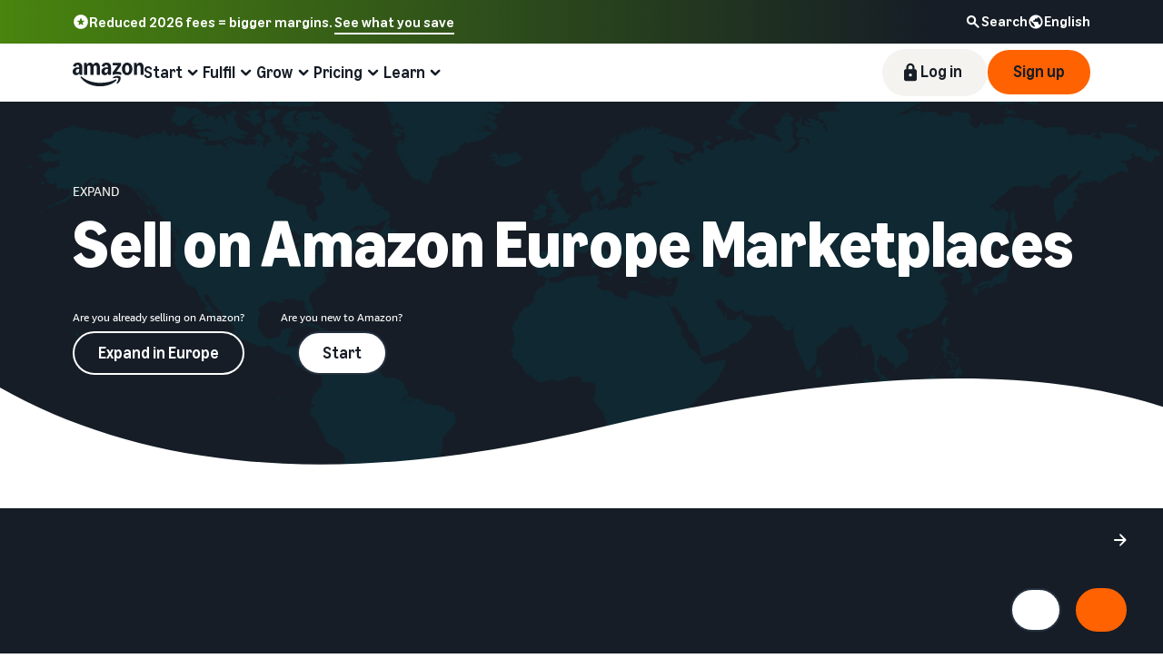

--- FILE ---
content_type: image/svg+xml
request_url: https://m.media-amazon.com/images/G/01/sp-marketing-toolkit/guides/design/iconography/Customer_Segments._CB424651240_.svg
body_size: 1319
content:
<?xml version="1.0" encoding="utf-8"?>
<!-- Generator: Adobe Illustrator 28.0.0, SVG Export Plug-In . SVG Version: 6.00 Build 0)  -->
<svg version="1.1" id="Layer_1" xmlns="http://www.w3.org/2000/svg" xmlns:xlink="http://www.w3.org/1999/xlink" x="0px" y="0px"
	 viewBox="0 0 64 64" style="enable-background:new 0 0 64 64;" xml:space="preserve">
<style type="text/css">
	.st0{fill:#59B6F8;}
	.st1{fill:#232F3E;}
</style>
<path class="st0" d="M38.8333,13.8867l-7.4866,14.3934c-0.36,0.7-1.24,0.9466-1.9134,0.54l-13.9133-8.34
	c-0.68-0.4067-0.8733-1.3134-0.4133-1.96c3.46-4.8667,9.14-8.0467,15.5733-8.0467c2.66,0,5.1933,0.5467,7.4933,1.5267
	c0.7267,0.3133,1.0267,1.18,0.6667,1.8866H38.8333z M49.6667,42.1334c-4.96,0-9,3.7133-9,8.2733v2.92
	c0-4.3933-3.8867-7.9666-8.6667-7.9666s-8.6667,3.5733-8.6667,7.9666v2.6734c0,0.7333,0.6,1.3333,1.3334,1.3333h32.6666
	c0.7334,0,1.3334-0.6,1.3334-1.3333v-5.5934C58.6667,45.8467,54.6267,42.1334,49.6667,42.1334z"/>
<path class="st1" d="M50.6935,38.9334c1.2067-1.04,1.9733-2.5734,1.9733-4.2867c0-3.1267-2.54-5.6667-5.6666-5.6667
	c-3.1267,0-5.6667,2.54-5.6667,5.6667c0,1.6533,0.72,3.14,1.8533,4.18c-2.1466,0.8733-3.9066,2.5133-4.84,4.6467
	c-0.2933,0.6733,0.0134,1.46,0.6867,1.7533c0.6733,0.2933,1.46-0.0133,1.7533-0.6867c1-2.2866,3.3667-3.7666,6.04-3.7666
	c3.5867,0,6.5067,2.6933,6.5067,6v5.88c0,0.7333,0.6,1.3333,1.3333,1.3333c0.7334,0,1.3334-0.6,1.3334-1.3333v-5.88
	c0-3.4734-2.1734-6.4667-5.3067-7.8467V38.9334z M47.0002,31.6467c1.6533,0,3,1.3467,3,3c0,1.6533-1.3467,3-3,3
	c-1.6534,0-3-1.3467-3-3C44.0002,32.9934,45.3468,31.6467,47.0002,31.6467z M34.6802,38.8867c0.5866,0.52,1.28,0.9333,2.0466,1.2
	c0.1067,0.04,0.22,0.0533,0.3267,0.0533c0.4133,0,0.8-0.26,0.9467-0.6733c0.18-0.52-0.1-1.0933-0.62-1.2733
	c-0.9-0.3067-1.64-0.9134-2.1334-1.6867c0-0.0933,0.0134-0.1867,0.0134-0.28c0-2.9733-2.0267-5.4733-4.7667-6.2067
	c-0.0533-0.02-0.1067-0.0266-0.16-0.04c-0.4867-0.12-0.9933-0.1866-1.5133-0.1866c-3.4334,0-6.2334,2.7-6.42,6.0866
	c-0.44,1.0734-1.32,1.9267-2.4534,2.32c-0.52,0.18-0.8,0.7467-0.62,1.2734c0.14,0.4133,0.5267,0.6733,0.9467,0.6733
	c0.1067,0,0.22-0.02,0.3267-0.0533c0.8666-0.3,1.6333-0.7867,2.2666-1.4067c0.4467,1.0867,1.1867,2.02,2.12,2.7133
	c-3.3266,1.32-5.66,4.38-5.66,7.9334V53.34c0,0.7334,0.6,1.3334,1.3334,1.3334c0.7333,0,1.3333-0.6,1.3333-1.3334v-4.0066
	c0-3.2934,2.9933-5.9667,6.6667-5.9667c3.6733,0,6.6666,2.68,6.6666,5.9667V53.34c0,0.7334,0.6,1.3334,1.3334,1.3334
	c0.7333,0,1.3333-0.6,1.3333-1.3334v-4.0066c0-3.4867-2.2467-6.4867-5.4667-7.8467c0.9267-0.6533,1.6667-1.5467,2.14-2.5867
	L34.6802,38.8867z M28.7002,32.46c-0.32,1.7067-1.7934,3-3.5734,3.06C25.4468,33.8134,26.9202,32.52,28.7002,32.46z
	 M28.8268,39.9934c-1.3666,0-2.5666-0.7334-3.2266-1.8267c2.74-0.2533,4.98-2.2333,5.6333-4.84c0.8333,0.6933,1.36,1.7333,1.36,2.9
	c0,2.08-1.6933,3.7733-3.7733,3.7733L28.8268,39.9934z M19.5868,43.32c0.3267-0.66,0.06-1.46-0.6-1.7866
	c-3.5133-1.74-6.2266-4.5267-7.8733-7.88l16.0533-6.42c0,0,0.04-0.02,0.06-0.0334c0.04-0.02,0.0734-0.04,0.1134-0.06
	c0.04-0.0266,0.08-0.0533,0.12-0.08c0.0333-0.02,0.06-0.0466,0.0866-0.0733c0.04-0.0333,0.0734-0.0667,0.1067-0.1067
	c0.0267-0.0266,0.0467-0.0533,0.0733-0.0866c0.0334-0.04,0.06-0.0867,0.0867-0.1267c0.0133-0.02,0.0267-0.04,0.04-0.06
	L35.8268,11.28c4.9067,3.0667,8.18,8.5134,8.18,14.7067c0,0.7333,0.6,1.3333,1.3334,1.3333c0.7333,0,1.3333-0.6,1.3333-1.3333
	c0-7.68-4.3533-14.3533-10.7133-17.7067c-0.02-0.0133-0.0334-0.0267-0.0534-0.04c-0.02-0.0133-0.0466-0.02-0.0733-0.0267
	c-2.7467-1.42-5.86-2.2267-9.16-2.2267c-7.26,0-13.62,3.8867-17.1267,9.6867c-0.0067,0.0133-0.0133,0.02-0.02,0.0266
	c-0.0067,0.0134-0.0133,0.0334-0.02,0.0467c-1.7933,3-2.8267,6.5-2.8267,10.24c0,7.66,4.2666,14.5267,11.1333,17.9333
	c0.1933,0.0934,0.3933,0.14,0.5933,0.14c0.4934,0,0.9667-0.2733,1.1934-0.74H19.5868z M9.3335,25.9934
	c0-2.78,0.66-5.4134,1.8333-7.74l12.5067,7.5l-13.5533,5.42C9.6068,29.5267,9.3335,27.7867,9.3335,25.9934z M26.6668,8.66
	c2.4067,0,4.7067,0.4933,6.7934,1.3867l-7.32,14.0733l-13.5934-8.1533c3.1467-4.42,8.3-7.3067,14.1267-7.3067H26.6668z"/>
</svg>


--- FILE ---
content_type: image/svg+xml
request_url: https://m.media-amazon.com/images/G/01/sp-marketing-toolkit/guides/design/iconography/FBA._CB424651236_.svg
body_size: 1500
content:
<?xml version="1.0" encoding="utf-8"?>
<!-- Generator: Adobe Illustrator 28.0.0, SVG Export Plug-In . SVG Version: 6.00 Build 0)  -->
<svg version="1.1" id="Layer_1" xmlns="http://www.w3.org/2000/svg" xmlns:xlink="http://www.w3.org/1999/xlink" x="0px" y="0px"
	 viewBox="0 0 64 64" style="enable-background:new 0 0 64 64;" xml:space="preserve">
<style type="text/css">
	.st0{fill:#59B6F8;}
	.st1{fill:#232F3E;}
</style>
<g id="Color_fills">
	<path class="st0" d="M56.6667,24.7849c0-0.4847-0.2624-0.9314-0.6858-1.1674L37.977,14.5027c-0.4025-0.2243-0.8925-0.2243-1.295,0
		l-3.735,2.0818c-0.4572,0.2548-0.4559,0.913,0.0024,1.1659l13.2341,7.1563l-6.8803,3.9147l-14.131-7.7137
		c-0.4008-0.2188-0.8859-0.2167-1.2847,0.0057l-5.2001,2.6348c-0.4245,0.2366-0.6875,0.6844-0.6875,1.1703v17.6278
		c0,0.486,0.2632,0.9339,0.6877,1.1705l19.0099,10.7817c0.4026,0.2243,0.8925,0.2242,1.2951-0.0002l16.99-9.8452
		c0.4223-0.2355,0.684-0.6811,0.684-1.1645L56.6667,24.7849L56.6667,24.7849z"/>
</g>
<g id="Artwork">
	<g>
		<path class="st1" d="M16.0001,34.6667c0-0.7363-0.597-1.3333-1.3333-1.3333h-8c-0.7363,0-1.3333,0.597-1.3333,1.3333
			C5.3335,35.403,5.9305,36,6.6668,36h8C15.4031,36,16.0001,35.403,16.0001,34.6667z"/>
		<path class="st1" d="M13.3335,29.3333c0-0.7363-0.597-1.3333-1.3333-1.3333h-8c-0.7363,0-1.3333,0.597-1.3333,1.3333
			c0,0.7363,0.597,1.3333,1.3333,1.3333h8C12.7365,30.6667,13.3335,30.0697,13.3335,29.3333z"/>
		<path class="st1" d="M53.3335,21.3333c0-0.0247-0.0059-0.0477-0.0073-0.072c-0.0017-0.0316,0.0003-0.063-0.0036-0.0946
			c-0.0023-0.0185-0.0083-0.0362-0.0115-0.0547c-0.0069-0.041-0.0168-0.0803-0.0273-0.12
			c-0.0069-0.0259-0.0097-0.0521-0.0181-0.0777c-0.0056-0.0169-0.0149-0.0323-0.0211-0.049c-0.0154-0.041-0.0335-0.08-0.0527-0.1189
			c-0.0118-0.024-0.0201-0.0495-0.0333-0.0729c-0.0003-0.0006-0.0005-0.0011-0.0008-0.0017
			c-0.0059-0.0103-0.0141-0.0183-0.0203-0.0284c-0.0021-0.0034-0.0047-0.0064-0.0068-0.0097
			c-0.0221-0.0356-0.0462-0.0691-0.0715-0.1023c-0.0183-0.0243-0.0339-0.0501-0.0539-0.0731
			c-0.011-0.0127-0.0239-0.0228-0.0353-0.0351c-0.0272-0.029-0.0566-0.0552-0.0863-0.0816
			c-0.0229-0.0205-0.0431-0.0431-0.0677-0.0621c-0.013-0.0101-0.0273-0.0177-0.0405-0.0272
			c-0.035-0.0251-0.0723-0.0462-0.1097-0.0679c-0.0015-0.0009-0.003-0.0019-0.0045-0.0029
			c-0.0223-0.0128-0.0413-0.0292-0.0646-0.0409l-18.6667-9.3333c-0.0265-0.0133-0.0543-0.0196-0.0812-0.0309
			c-0.0442-0.0186-0.088-0.0371-0.1339-0.0509c-0.0406-0.0121-0.0812-0.0199-0.1221-0.0281
			c-0.0438-0.0088-0.0873-0.0173-0.1319-0.0217c-0.0414-0.0039-0.0822-0.0041-0.1235-0.0041
			c-0.0453-0.0001-0.0902,0.0001-0.1356,0.0045c-0.0409,0.0041-0.0807,0.0121-0.1209,0.0199
			c-0.0441,0.0085-0.0878,0.017-0.1313,0.0302c-0.044,0.0133-0.0859,0.0312-0.1283,0.0489c-0.0278,0.0117-0.0567,0.0183-0.084,0.032
			l-18.6667,9.3333c-0.0259,0.013-0.0473,0.0312-0.072,0.0456c-0.0502,0.0292-0.1009,0.0573-0.1472,0.0932
			c-0.0405,0.0313-0.0744,0.0679-0.1104,0.103c-0.0263,0.0256-0.0549,0.048-0.0793,0.076
			c-0.0501,0.0576-0.0927,0.1202-0.1318,0.1847c-0.0062,0.0102-0.0145,0.0183-0.0205,0.0287
			c-0.0003,0.0006-0.0005,0.0011-0.0008,0.0017c-0.0436,0.0767-0.0796,0.1573-0.1072,0.2408
			c-0.0126,0.0379-0.0174,0.0766-0.0264,0.1149c-0.0108,0.0457-0.0246,0.0907-0.0305,0.1374
			c-0.0054,0.0431-0.0032,0.0859-0.0043,0.1289c-0.0013,0.0437-0.0059,0.0869-0.0029,0.1308
			c0.0031,0.0437,0.0138,0.0861,0.0211,0.1291c0.0071,0.0423,0.0104,0.0847,0.0218,0.1265
			c0.0228,0.0841,0.0539,0.1658,0.0927,0.2441c0.0006,0.0011,0.0007,0.0023,0.0013,0.0035
			c0.0021,0.0042,0.0057,0.0071,0.0078,0.0113c0.0485,0.0947,0.1115,0.1815,0.1824,0.2633
			c0.0207,0.0239,0.0416,0.0462,0.0638,0.0683c0.0619,0.0619,0.1306,0.1176,0.2061,0.1675c0.0191,0.0127,0.036,0.0282,0.0557,0.0398
			c0.0056,0.0033,0.0099,0.0078,0.0155,0.011l17.9948,10.2827v16.9289l-16.6719-9.5268c-0.6387-0.3659-1.4538-0.1429-1.819,0.4961
			c-0.3655,0.6393-0.1432,1.4538,0.4961,1.819l18.6667,10.6667c0,0,0.0001,0,0.0001,0c0.0165,0.0094,0.0352,0.0132,0.052,0.0219
			c0.0687,0.0355,0.1403,0.0645,0.2154,0.0879c0.0185,0.0058,0.0351,0.0169,0.0538,0.0219
			c0.0109,0.0029,0.0219,0.0025,0.0329,0.0051c0.0934,0.0221,0.1898,0.0359,0.2896,0.0373
			c0.0055,0.0001,0.0109,0.0021,0.0163,0.0021c0.0005,0,0.0009-0.0001,0.0013-0.0001s0.0009,0.0001,0.0013,0.0001
			c0.0055,0,0.0109-0.0021,0.0163-0.0021c0.0999-0.0013,0.1963-0.0151,0.2896-0.0373c0.0109-0.0025,0.0219-0.0021,0.0329-0.0051
			c0.0187-0.0049,0.0353-0.0161,0.0538-0.0219c0.075-0.0233,0.1467-0.0523,0.2154-0.0879c0.0168-0.0087,0.0355-0.0125,0.052-0.0219
			c0,0,0.0001,0,0.0001,0l18.6667-10.6667c0.4877-0.2786,0.7303-0.8183,0.6569-1.3426c0.0055-0.0493,0.015-0.0975,0.015-0.1483
			V21.3331L53.3335,21.3333z M24.0747,18.1203l15.7652,8.6263l-6.5064,3.7179l-15.842-9.0526L24.0747,18.1203z M33.3335,13.4909
			l15.842,7.921l-6.6183,3.7819L26.9773,16.669L33.3335,13.4909z M34.6668,32.7736l16-9.1429v16.9289l-16,9.1429V32.7736z"/>
	</g>
</g>
</svg>


--- FILE ---
content_type: image/svg+xml
request_url: https://m.media-amazon.com/images/G/01/sell/images/icon-breadcrumb-cumulus.svg
body_size: 125
content:
<?xml version="1.0" encoding="UTF-8"?>
<svg width="8px" height="12px" viewBox="0 0 8 12" version="1.1" xmlns="http://www.w3.org/2000/svg" xmlns:xlink="http://www.w3.org/1999/xlink">
    <!-- Generator: Sketch 55.2 (78181) - https://sketchapp.com -->
    <title>Icon / UI / Caret / Breadcrumb / Cumulus</title>
    <desc>Created with Sketch.</desc>
    <g id="Icon-/-UI-/-Caret-/-Breadcrumb-/-Cumulus" stroke="none" stroke-width="1" fill="none" fill-rule="evenodd" stroke-linecap="round" stroke-linejoin="round">
        <polyline id="Caret" stroke="#AAB7B8" stroke-width="2" transform="translate(4.000000, 6.000000) scale(-1, 1) rotate(90.000000) translate(-4.000000, -6.000000) " points="0 4 4 8 8 4"></polyline>
    </g>
</svg>

--- FILE ---
content_type: image/svg+xml
request_url: https://m.media-amazon.com/images/G/01/sp-marketing-toolkit/guides/design/iconography/Chatting.svg
body_size: 1146
content:
<?xml version="1.0" encoding="utf-8"?>
<!-- Generator: Adobe Illustrator 28.0.0, SVG Export Plug-In . SVG Version: 6.00 Build 0)  -->
<svg version="1.1" id="Layer_1" xmlns="http://www.w3.org/2000/svg" xmlns:xlink="http://www.w3.org/1999/xlink" x="0px" y="0px"
	 viewBox="0 0 64 64" style="enable-background:new 0 0 64 64;" xml:space="preserve">
<style type="text/css">
	.st0{fill:#59B6F8;}
	.st1{fill:#232F3E;}
</style>
<path class="st0" d="M50.7535,56.2334c-2.7,1.7867-6.02,2.7067-9.5733,2.36c-6.8667-0.6733-12.4267-6.2267-13.1067-13.1
	c-0.92-9.2733,6.8133-17.0067,16.0867-16.0867c6.8666,0.68,12.42,6.24,13.1,13.1067c0.3466,3.5533-0.5667,6.8733-2.36,9.5733
	l1.0066,4.3534c0.1134,0.48-0.32,0.9133-0.8,0.8L50.7535,56.2334z"/>
<path class="st0" d="M38.6665,25.3333c0.9067,0,1.7934,0.0867,2.66,0.2467c0.2134-8.7934-7.3066-15.88-16.24-14.9467
	c-6.8266,0.7133-12.32,6.2267-13.0133,13.06c-0.36,3.5667,0.56,6.9067,2.3533,9.6133L13.4199,37.66
	c-0.1134,0.48,0.32,0.9133,0.8,0.8l4.3533-1.0067c1.6133,1.0667,3.4533,1.82,5.4333,2.18c0.2-7.9267,6.68-14.2933,14.66-14.2933
	V25.3333z"/>
<g>
	<path class="st1" d="M52.3133,48.3334h0.0134c1.5333-2.5067,2.34-5.3734,2.34-8.3334c0-8.4533-6.5867-15.3933-14.9-15.96
		C39.92,23.1467,40,22.24,40,21.3334c0-8.8199-7.18-16-16-16s-16,7.1801-16,16c0,2.96,0.8066,5.8266,2.34,8.3333L9.22,34.5134
		c-0.1066,0.4466,0.0334,0.92,0.3533,1.24c0.3267,0.3266,0.7934,0.46,1.24,0.3533l4.8467-1.12c2.1933,1.34,4.6667,2.1267,7.2333,2.3
		c-0.1533,0.88-0.2333,1.78-0.2333,2.7067c0,8.82,7.1801,16,16,16c2.96,0,5.8267-0.8067,8.3333-2.34l4.8467,1.12
		c0.4467,0.1066,0.92-0.0334,1.24-0.3534c0.3267-0.3266,0.46-0.7933,0.3533-1.24L52.3133,48.3334z M16.66,32.4667L16.6467,32.46
		c-0.3067-0.2-0.6801-0.2666-1.0334-0.1866L12.3,33.04l0.7667-3.3133c0.08-0.36,0.0133-0.7333-0.1867-1.0333
		c-1.4467-2.18-2.2067-4.7267-2.2067-7.3534c0-7.3533,5.98-13.3333,13.3334-13.3333c7.3533,0,13.3333,5.98,13.3333,13.3333
		c0,0.9-0.0867,1.8-0.2667,2.6734c0,0.0266,0,0.0533-0.0066,0.0732C30.8267,24.7134,25.6333,28.94,23.6,34.66
		C21.12,34.5867,18.7267,33.8334,16.66,32.4667z M49.8,47.3467l-0.0067,0.0067c-0.2,0.3066-0.2733,0.68-0.1866,1.0333L50.3733,51.7
		L47.06,50.9334c-0.36-0.08-0.7333-0.0134-1.0333,0.1866c-2.18,1.4467-4.72,2.2067-7.3534,2.2067
		c-7.3533,0-13.3333-5.98-13.3333-13.3333c0-7.3534,5.98-13.3334,13.3333-13.3334c7.3534,0,13.3334,5.98,13.3334,13.3334
		C52.0067,42.62,51.24,45.1667,49.8,47.3467z"/>
	<path class="st1" d="M29.3333,21.3334c0.7364,0,1.3334-0.5969,1.3334-1.3333c0-0.7365-0.597-1.3334-1.3334-1.3334
		c-0.7363,0-1.3333,0.597-1.3333,1.3334C28,20.7365,28.597,21.3334,29.3333,21.3334z"/>
	<path class="st1" d="M24.0003,18.6534c-0.7364,0-1.3333,0.597-1.3333,1.3334s0.5969,1.3333,1.3333,1.3333
		s1.3334-0.5969,1.3334-1.3333S24.7367,18.6534,24.0003,18.6534z"/>
	<path class="st1" d="M18.6663,18.6534c-0.7363,0-1.3333,0.597-1.3333,1.3334s0.597,1.3333,1.3333,1.3333
		c0.7364,0,1.3334-0.5969,1.3334-1.3333S19.4027,18.6534,18.6663,18.6534z"/>
	<path class="st1" d="M39.333,31.9933V32c-1.7733,0-3.2667,0.6133-4.32,1.7666c-0.4933,0.5467-0.46,1.3867,0.0867,1.8867
		c0.5466,0.5,1.3866,0.46,1.8866-0.0867c0.5533-0.6066,1.3199-0.9,2.3467-0.9c1.18,0,2,0.8199,2,2c0,0.5934-0.1733,1.06-0.52,1.3799
		c-0.4333,0.4067-1.18,0.6201-2.1467,0.6201c-0.7333,0-1.3333,0.6-1.3333,1.3334v2.6666C37.333,43.4,37.933,44,38.6663,44
		c0.7334,0,1.3334-0.6,1.3334-1.3334v-1.44c1.0666-0.1801,1.9533-0.5933,2.6333-1.2333c0.8933-0.8333,1.3667-1.9867,1.3667-3.3333
		C43.9997,34,41.993,31.9933,39.333,31.9933z"/>
	<path class="st1" d="M38.6663,46.6666c-0.7363,0-1.3333,0.597-1.3333,1.3334c0,0.7363,0.597,1.3333,1.3333,1.3333
		c0.7364,0,1.3334-0.597,1.3334-1.3333C39.9997,47.2636,39.4027,46.6666,38.6663,46.6666z"/>
</g>
</svg>


--- FILE ---
content_type: image/svg+xml
request_url: https://m.media-amazon.com/images/G/01/sell/navigation/amazon-it-half-logo-REV.svg
body_size: 4118
content:
<?xml version="1.0" encoding="UTF-8"?>
<svg width="103" height="30" viewBox="0 0 103 30" fill="none" xmlns="http://www.w3.org/2000/svg">
<g clip-path="url(#clip0_3774_103)">
<path d="M4.39166 15.8973C3.52492 15.8973 2.76195 15.708 2.10275 15.3296C1.44354 14.939 0.930823 14.4018 0.564598 13.7182C0.198372 13.0224 0.0152588 12.2228 0.0152588 11.3194C0.0152588 10.4161 0.283824 9.28077 0.820956 8.46287C1.37029 7.64496 2.14547 7.01628 3.14649 6.57681C4.15971 6.13733 5.34384 5.9176 6.69888 5.9176C8.05392 5.9176 7.82808 5.96033 8.21872 6.04578V5.66124C8.21872 4.73347 8.04781 4.04374 7.706 3.59207C7.36419 3.12818 6.84537 2.89624 6.14954 2.89624C5.02645 2.89624 4.3062 3.4883 3.98881 4.67243C3.89115 5.01424 3.68972 5.16073 3.38454 5.1119L0.894201 4.67243C0.711088 4.63581 0.582909 4.55646 0.509664 4.43438C0.448626 4.31231 0.442522 4.14751 0.491352 3.93998C0.808748 2.69481 1.48016 1.73042 2.50559 1.0468C3.54323 0.350966 4.84334 0 6.4059 0C7.96846 0 9.67141 0.500509 10.6358 1.50153C11.6124 2.50254 12.1007 3.96134 12.1007 5.87793V15.0885C12.1007 15.2228 12.0519 15.3388 11.9542 15.4364C11.8566 15.5341 11.7589 15.5646 11.6246 15.5646H9.24415C8.95117 15.5646 8.76806 15.4059 8.69481 15.0885L8.32859 13.3672H8.1821C7.85249 14.1729 7.35809 14.7955 6.69888 15.235C6.05188 15.6745 5.28281 15.8942 4.39166 15.8942V15.8973ZM4.00712 10.88C4.00712 11.527 4.17192 12.0458 4.50153 12.4364C4.84334 12.8149 5.30112 13.0041 5.87487 13.0041C6.44863 13.0041 7.2116 12.6684 7.61445 11.9969C8.01729 11.3133 8.21872 10.3367 8.21872 9.06714V8.09664C7.87691 8.03561 7.55341 8.00509 7.24822 8.00509C6.2472 8.00509 5.45371 8.26755 4.86775 8.79247C4.294 9.30519 4.00712 10.001 4.00712 10.88ZM14.3713 0.808749C14.3713 0.674466 14.414 0.564598 14.4995 0.479145C14.5972 0.381485 14.7131 0.332655 14.8474 0.332655H17.2645C17.3988 0.332655 17.5086 0.375382 17.5941 0.460834C17.6918 0.546287 17.7528 0.662258 17.7772 0.808749L18.1434 2.60326H18.2899C18.6195 1.76094 19.0895 1.12004 19.6999 0.68057C20.3225 0.228891 21.0549 0.00305188 21.8973 0.00305188C22.7396 0.00305188 23.5758 0.241099 24.2228 0.717192C24.882 1.19329 25.3886 1.8708 25.7426 2.74975H25.8891C26.4262 1.82197 27.0305 1.13225 27.7019 0.68057C28.3733 0.228891 29.1241 0 29.9542 0C30.7843 0 31.6389 0.244151 32.2981 0.732452C32.9695 1.22075 33.4822 1.91658 33.8362 2.81994C34.1902 3.7233 34.3672 4.79145 34.3672 6.02441V15.0885C34.3672 15.2228 34.3184 15.3388 34.2208 15.4364C34.1353 15.5219 34.0254 15.5646 33.8911 15.5646H30.9613C30.8271 15.5646 30.7111 15.5219 30.6134 15.4364C30.528 15.3388 30.4852 15.2228 30.4852 15.0885V6.32045C30.4852 5.4293 30.3143 4.74568 29.9725 4.26958C29.6307 3.79349 29.1363 3.55544 28.4893 3.55544C27.8423 3.55544 27.238 3.83622 26.8596 4.39776C26.4934 4.95931 26.3103 5.77111 26.3103 6.83316V15.0916C26.3103 15.2258 26.2614 15.3418 26.1638 15.4395C26.0783 15.5249 25.9685 15.5677 25.8342 15.5677H22.9044C22.7701 15.5677 22.6541 15.5249 22.5565 15.4395C22.471 15.3418 22.4283 15.2258 22.4283 15.0916V6.32045C22.4283 5.4293 22.2574 4.74568 21.9156 4.26958C21.5738 3.79349 21.0793 3.55544 20.4323 3.55544C19.7854 3.55544 19.1811 3.83622 18.8026 4.39776C18.4364 4.95931 18.2533 5.77111 18.2533 6.83316V15.0916C18.2533 15.2258 18.2045 15.3418 18.1068 15.4395C18.0214 15.5249 17.9115 15.5677 17.7772 15.5677H14.8474C14.7131 15.5677 14.5972 15.5249 14.4995 15.4395C14.414 15.3418 14.3713 15.2258 14.3713 15.0916V0.808749ZM36.2716 11.3194C36.2716 10.233 36.5402 9.28077 37.0773 8.46287C37.6267 7.64496 38.4018 7.01628 39.4028 6.57681C40.4161 6.13733 41.6002 5.9176 42.9552 5.9176C44.3103 5.9176 44.0844 5.96033 44.4751 6.04578V5.66124C44.4751 4.73347 44.3042 4.04374 43.9624 3.59207C43.6205 3.12818 43.1017 2.89624 42.4059 2.89624C41.2828 2.89624 40.5626 3.4883 40.2452 4.67243C40.1475 5.01424 39.9461 5.16073 39.6409 5.1119L37.1506 4.67243C36.9674 4.63581 36.8393 4.55646 36.766 4.43438C36.705 4.31231 36.6989 4.14751 36.7477 3.93998C37.0651 2.69481 37.7365 1.73042 38.762 1.0468C39.7996 0.350966 41.0997 0 42.6623 0C44.2248 0 45.9278 0.500509 46.8922 1.50153C47.8688 2.50254 48.3571 3.96134 48.3571 5.87793V15.0885C48.3571 15.2228 48.3082 15.3388 48.2106 15.4364C48.1251 15.5219 48.0153 15.5646 47.881 15.5646H45.5005C45.2075 15.5646 45.0244 15.4059 44.9512 15.0885L44.5849 13.3672H44.4385C44.1088 14.1729 43.6144 14.7955 42.9552 15.235C42.3082 15.6745 41.5392 15.8942 40.648 15.8942C39.7569 15.8942 39.0183 15.705 38.3591 15.3266C37.6999 14.9359 37.1872 14.3988 36.821 13.7152C36.4547 13.0193 36.2716 12.2197 36.2716 11.3164V11.3194ZM40.2635 10.88C40.2635 11.527 40.4283 12.0458 40.7579 12.4364C41.0997 12.8149 41.5575 13.0041 42.1312 13.0041C42.705 13.0041 43.468 12.6684 43.8708 11.9969C44.2737 11.3133 44.4751 10.3367 44.4751 9.06714V8.09664C44.1333 8.03561 43.8098 8.00509 43.5046 8.00509C42.5036 8.00509 41.7101 8.26755 41.1241 8.79247C40.5504 9.30519 40.2635 10.001 40.2635 10.88ZM50.3347 12.8759C50.3347 12.6073 50.4079 12.3754 50.5544 12.1801L56.8169 3.40895H50.9573C50.823 3.40895 50.707 3.36623 50.6094 3.28077C50.5239 3.18311 50.4812 3.06714 50.4812 2.93286V0.808749C50.4812 0.674466 50.5239 0.564598 50.6094 0.479145C50.707 0.381485 50.823 0.332655 50.9573 0.332655H60.589C60.7233 0.332655 60.8332 0.381485 60.9186 0.479145C61.0163 0.564598 61.0651 0.674466 61.0651 0.808749V3.02442C61.0651 3.29298 60.9919 3.52492 60.8454 3.72024L55.1689 11.5209C55.5107 11.4598 55.8586 11.4293 56.2126 11.4293C57.0916 11.4293 57.8973 11.5086 58.6297 11.6673C59.3744 11.8138 60.1434 12.058 60.9369 12.3998C61.2177 12.5219 61.3581 12.7294 61.3581 13.0224V15.1282C61.3581 15.3235 61.2971 15.4578 61.175 15.531C61.0529 15.5921 60.9003 15.586 60.7172 15.5127C59.8016 15.1709 58.9898 14.9329 58.2818 14.7986C57.586 14.6521 56.823 14.5788 55.9929 14.5788C55.1628 14.5788 54.3693 14.6521 53.5758 14.7986C52.7945 14.9451 51.9278 15.1831 50.9756 15.5127C50.7925 15.5738 50.6399 15.5738 50.5178 15.5127C50.3957 15.4395 50.3347 15.3113 50.3347 15.1282V12.8759ZM62.1638 7.95015C62.1638 6.46083 62.4507 5.1119 63.0244 3.90336C63.5982 2.6826 64.3856 1.73042 65.3866 1.0468C66.3998 0.350966 67.5229 0 68.7558 0C69.9888 0 71.1241 0.347915 72.1251 1.04374C73.1384 1.72737 73.9318 2.67955 74.5056 3.90031C75.0916 5.10885 75.3845 6.45778 75.3845 7.9471C75.3845 9.43642 75.0916 10.7915 74.5056 12.0122C73.9318 13.2208 73.1384 14.1729 72.1251 14.8688C71.1241 15.5524 70.001 15.8942 68.7558 15.8942C67.5107 15.8942 66.3998 15.5524 65.3866 14.8688C64.3856 14.1729 63.5982 13.2208 63.0244 12.0122C62.4507 10.7915 62.1638 9.43642 62.1638 7.9471V7.95015ZM66.1923 7.95015C66.1923 9.50051 66.412 10.6968 66.8515 11.5392C67.2909 12.3693 67.9257 12.7843 68.7558 12.7843C69.586 12.7843 70.2269 12.3693 70.6785 11.5392C71.1302 10.6968 71.3561 9.50051 71.3561 7.95015C71.3561 6.3998 71.1302 5.20956 70.6785 4.37945C70.2269 3.53713 69.586 3.11597 68.7558 3.11597C67.9257 3.11597 67.2909 3.53713 66.8515 4.37945C66.412 5.20956 66.1923 6.3998 66.1923 7.95015ZM77.3622 0.808749C77.3622 0.674466 77.4049 0.564598 77.4903 0.479145C77.588 0.381485 77.704 0.332655 77.8383 0.332655H80.2553C80.3896 0.332655 80.4995 0.375382 80.5849 0.460834C80.6826 0.546287 80.7436 0.662258 80.7681 0.808749L81.1343 2.60326H81.2808C81.6104 1.77314 82.0926 1.13225 82.7274 0.68057C83.3744 0.228891 84.1312 0.00305188 84.998 0.00305188C85.8647 0.00305188 86.7253 0.247202 87.3967 0.735504C88.0804 1.2238 88.6053 1.91963 88.9715 2.82299C89.3377 3.72635 89.5209 4.79451 89.5209 6.02747V15.0916C89.5209 15.2258 89.472 15.3418 89.3744 15.4395C89.2889 15.5249 89.179 15.5677 89.0448 15.5677H86.115C85.9807 15.5677 85.8647 15.5249 85.767 15.4395C85.6816 15.3418 85.6389 15.2258 85.6389 15.0916V6.32045C85.6389 5.4293 85.4558 4.74568 85.0895 4.26958C84.7233 3.79349 84.2045 3.55544 83.5331 3.55544C82.8617 3.55544 82.2208 3.83622 81.8301 4.39776C81.4395 4.95931 81.2442 5.77111 81.2442 6.83316V15.0916C81.2442 15.2258 81.1953 15.3418 81.0977 15.4395C81.0122 15.5249 80.9023 15.5677 80.7681 15.5677H77.8383C77.704 15.5677 77.588 15.5249 77.4903 15.4395C77.4049 15.3418 77.3622 15.2258 77.3622 15.0916V0.808749Z" fill="white"/>
<path d="M10.1964 17.6735C9.96448 17.8566 9.91565 18.1618 10.0499 18.5891C10.172 18.9675 10.4589 19.4375 10.9106 19.999C12.7295 22.2452 14.8963 24.113 17.4111 25.6023C19.9258 27.0916 22.6176 28.1903 25.4863 28.8983C28.3673 29.6186 31.3093 29.9787 34.3124 29.9787C37.3154 29.9787 41.82 29.4171 45.2992 28.294C48.7783 27.1832 51.6837 25.6206 54.0153 23.6064C54.8332 22.8861 55.2422 22.3124 55.2422 21.8851C55.2422 21.4578 55.1751 21.5677 55.0408 21.409C54.8577 21.2259 54.6379 21.1649 54.3816 21.2259C54.1252 21.2869 53.7651 21.4395 53.3012 21.6837C51.0672 22.8556 48.3449 23.7895 45.1344 24.4853C41.936 25.1933 38.5972 25.5474 35.1181 25.5474C31.6389 25.5474 26.6461 24.9614 22.6298 23.7895C18.6135 22.6175 15.055 20.7864 11.9543 18.2961C11.5026 17.9421 11.1364 17.7162 10.8556 17.6186C10.5871 17.5209 10.3673 17.5392 10.1964 17.6735Z" fill="white"/>
<path d="M50.884 18.5891C50.6277 18.8332 50.5605 19.0896 50.6826 19.3581C50.7681 19.5535 50.9329 19.6633 51.177 19.6877C51.4212 19.7244 51.7691 19.7 52.2208 19.6145C52.9532 19.4558 53.7162 19.3459 54.5097 19.2849C55.3032 19.2361 55.9929 19.2483 56.5788 19.3215C57.1648 19.407 57.531 19.5535 57.6775 19.761C57.8973 20.0906 57.8179 20.7864 57.4395 21.8485C57.0732 22.9105 56.5727 23.9421 55.9379 24.9431C55.6938 25.3459 55.5473 25.6633 55.4985 25.8953C55.4496 26.1272 55.5107 26.3225 55.6816 26.4812C55.7915 26.5911 55.9135 26.646 56.0478 26.646C56.4018 26.646 56.9145 26.3347 57.586 25.7122C58.7945 24.6623 59.6429 23.4171 60.1312 21.9767C60.3998 21.232 60.5646 20.4507 60.6256 19.6328C60.6867 18.8149 60.5951 18.2289 60.351 17.8749C60.119 17.5331 59.6063 17.2523 58.8128 17.0326C58.0315 16.8129 57.2441 16.703 56.4507 16.703C54.9003 16.703 53.4293 17.0692 52.0376 17.8017C51.5249 18.0825 51.1404 18.3449 50.884 18.5891Z" fill="white"/>
<path d="M102.836 15.1465C102.848 15.2014 102.839 15.2502 102.809 15.293C102.784 15.3296 102.729 15.3723 102.644 15.4212C102.266 15.6287 101.814 15.7324 101.289 15.7324C100.764 15.7324 100.401 15.6378 100.035 15.4486C99.6745 15.2533 99.3937 14.9756 99.1923 14.6155C98.997 14.2553 98.8993 13.8281 98.8993 13.3337V9.4883H97.8373C97.764 9.4883 97.7061 9.46693 97.6633 9.42421C97.6206 9.38148 97.5992 9.32349 97.5992 9.25025V8.353C97.5992 8.21871 97.6786 8.13936 97.8373 8.11495L98.8993 7.95015L99.1008 6.37538C99.1191 6.21668 99.1984 6.13733 99.3388 6.13733H100.602C100.676 6.13733 100.734 6.15869 100.776 6.20142C100.819 6.24414 100.84 6.30213 100.84 6.37538V7.95015H102.378C102.452 7.95015 102.51 7.97151 102.552 8.01424C102.595 8.05696 102.617 8.11495 102.617 8.18819V9.25025C102.617 9.32349 102.595 9.38148 102.552 9.42421C102.51 9.46693 102.452 9.4883 102.378 9.4883H100.84V13.0407C100.84 13.7243 101.094 14.0661 101.6 14.0661C102.107 14.0661 102.058 13.9959 102.296 13.8555C102.369 13.8128 102.433 13.8006 102.488 13.8189C102.549 13.8311 102.589 13.8769 102.607 13.9562L102.836 15.1465Z" fill="white"/>
<path d="M95.2035 15.5677C95.1303 15.5677 95.0723 15.5463 95.0296 15.5036C94.9868 15.4609 94.9655 15.4029 94.9655 15.3296V8.18824C94.9655 8.11499 94.9868 8.05701 95.0296 8.01428C95.0723 7.97155 95.1303 7.95019 95.2035 7.95019H96.6684C96.8271 7.95019 96.9065 8.02954 96.9065 8.18824V15.3296C96.9065 15.4029 96.8851 15.4609 96.8424 15.5036C96.7996 15.5463 96.7417 15.5677 96.6684 15.5677H95.2035ZM95.936 7.35507C95.6186 7.35507 95.35 7.25131 95.1303 7.04378C94.9105 6.83625 94.8007 6.56158 94.8007 6.21977C94.8007 5.87796 94.9075 5.59719 95.1211 5.39576C95.3408 5.18824 95.6125 5.08447 95.936 5.08447C96.2595 5.08447 96.528 5.18824 96.7417 5.39576C96.9614 5.59719 97.0713 5.87186 97.0713 6.21977C97.0713 6.56769 96.9614 6.83625 96.7417 7.04378C96.5219 7.25131 96.2534 7.35507 95.936 7.35507Z" fill="white"/>
<path d="M92.289 15.6775C91.9594 15.6775 91.6847 15.5706 91.465 15.357C91.2452 15.1373 91.1354 14.8535 91.1354 14.5055C91.1354 14.1576 91.2452 13.8677 91.465 13.6541C91.6847 13.4404 91.9594 13.3336 92.289 13.3336C92.6186 13.3336 92.8933 13.4404 93.113 13.6541C93.3327 13.8677 93.4426 14.1515 93.4426 14.5055C93.4426 14.8596 93.3327 15.1373 93.113 15.357C92.8933 15.5706 92.6186 15.6775 92.289 15.6775Z" fill="white"/>
</g>
<defs>
<clipPath id="clip0_3774_103">
<rect width="102.848" height="30" fill="white"/>
</clipPath>
</defs>
</svg>


--- FILE ---
content_type: image/svg+xml
request_url: https://m.media-amazon.com/images/G/01/sp-marketing-toolkit/guides/design/iconography/Pay_EUR._CB424651263_.svg
body_size: 455
content:
<?xml version="1.0" encoding="utf-8"?>
<!-- Generator: Adobe Illustrator 28.0.0, SVG Export Plug-In . SVG Version: 6.00 Build 0)  -->
<svg version="1.1" id="Layer_1" xmlns="http://www.w3.org/2000/svg" xmlns:xlink="http://www.w3.org/1999/xlink" x="0px" y="0px"
	 viewBox="0 0 64 64" style="enable-background:new 0 0 64 64;" xml:space="preserve">
<style type="text/css">
	.st0{fill:#59B6F8;}
	.st1{fill:#232F3E;}
</style>
<path class="st0" d="M53.3333,30C54.8067,30,56,31.1933,56,32.6667v20.6666C56,54.8067,54.8067,56,53.3333,56H18.6667
	C17.1933,56,16,54.8067,16,53.3333v-22C16,30.6,16.6,30,17.3333,30H53.3333z"/>
<path class="st1" d="M50.1933,24.76c0.7334-0.7733,1.14-1.7733,1.14-2.84c0-1.1-0.4333-2.1267-1.2066-2.9l-9.82-9.82
	c-0.7734-0.78-1.8067-1.2067-2.9-1.2067c-1.1,0-2.1334,0.4267-2.9067,1.2067L19.04,24.66h-4.3667
	c-0.7333,0-1.3333-0.6-1.3333-1.3333c0-0.7334,0.6-1.3334,1.3333-1.3334h3.3334c0.7333,0,1.3333-0.6,1.3333-1.3333
	s-0.6-1.3333-1.3333-1.3333h-3.3334c-2.2066,0-4,1.7933-4,4v26c0,2.2066,1.7934,4,4,4H49.34c2.2067,0,4-1.7934,4-4V28.66
	c0-1.9067-1.3467-3.5067-3.14-3.9067L50.1933,24.76z M48.6667,21.92c0,0.3867-0.1534,0.7533-0.4267,1.0267L46.5267,24.66H31
	l10.5-10.5l6.7467,6.7467C48.52,21.1733,48.6667,21.5333,48.6667,21.92z M36.38,11.0867c0.2733-0.2734,0.64-0.4267,1.02-0.4267
	c0.3867,0,0.74,0.1533,1.0133,0.4267l1.1934,1.1933L27.22,24.6667H22.8L36.38,11.0867z M50.6667,49.3333
	c0,0.7334-0.6,1.3334-1.3334,1.3334H14.6667c-0.7334,0-1.3334-0.6-1.3334-1.3334V27.1c0.42,0.1467,0.8667,0.2333,1.3334,0.2333
	h34.6666c0.7334,0,1.3334,0.6,1.3334,1.3334V49.3333z M46,38.6667c0,1.1066-0.8933,2-2,2s-2-0.8934-2-2c0-1.1067,0.8933-2,2-2
	S46,37.56,46,38.6667z"/>
</svg>
